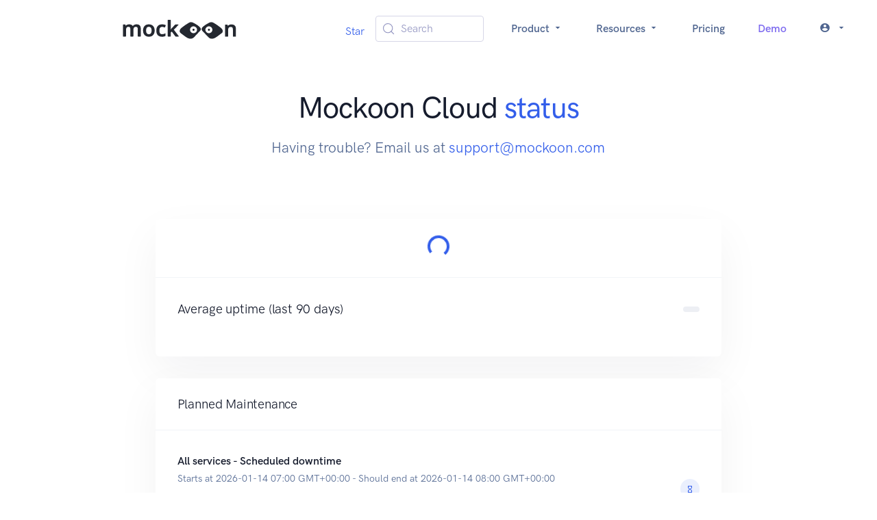

--- FILE ---
content_type: text/html; charset=utf-8
request_url: https://mockoon.com/status/
body_size: 6214
content:
<!DOCTYPE html><html lang="en"><head><meta charSet="UTF-8" data-next-head=""/><meta name="viewport" content="width=device-width, initial-scale=1.0" data-next-head=""/><link rel="icon" type="image/png" href="/favicon-96x96.png" sizes="96x96" data-next-head=""/><link rel="icon" type="image/svg+xml" href="/favicon.svg" data-next-head=""/><link rel="shortcut icon" href="/favicon.ico" data-next-head=""/><link rel="apple-touch-icon" sizes="180x180" href="/apple-touch-icon.png" data-next-head=""/><meta name="apple-mobile-web-app-title" content="Mockoon" data-next-head=""/><link rel="manifest" href="/site.webmanifest" data-next-head=""/><title data-next-head="">Mockoon Cloud status</title><meta name="description" content="Mockoon Cloud services status" data-next-head=""/><meta property="og:image" content="https://mockoon.com/images/og-image.png" data-next-head=""/><meta property="og:url" content="https://mockoon.com/status/" data-next-head=""/><meta property="og:title" content="Mockoon - Mockoon Cloud status" data-next-head=""/><meta property="og:description" content="Mockoon Cloud services status" data-next-head=""/><meta property="og:type" content="article" data-next-head=""/><meta name="twitter:card" content="summary" data-next-head=""/><meta name="twitter:title" content="Mockoon - Mockoon Cloud status" data-next-head=""/><meta name="twitter:description" content="Mockoon Cloud services status" data-next-head=""/><meta name="twitter:image" content="https://mockoon.com/images/twitter-image.png" data-next-head=""/><link rel="preload" href="/fonts/mockoon.woff?9kbgkr" as="font" crossorigin=""/><link rel="preconnect" href="https://HV1IDAB8IU-dsn.algolia.net" crossorigin="anonymous"/><link rel="preload" href="/_next/static/css/4d92c44f4d8f31b9.css" as="style"/><link rel="stylesheet" href="/_next/static/css/4d92c44f4d8f31b9.css" data-n-g=""/><noscript data-n-css=""></noscript><script defer="" noModule="" src="/_next/static/chunks/polyfills-42372ed130431b0a.js"></script><script src="/_next/static/chunks/webpack-68ca06b9238b93ba.js" defer=""></script><script src="/_next/static/chunks/framework-5c6aa4eeab4c6f34.js" defer=""></script><script src="/_next/static/chunks/main-4b319df291f82b79.js" defer=""></script><script src="/_next/static/chunks/pages/_app-fa971a07ca0ca50f.js" defer=""></script><script src="/_next/static/chunks/da4a020c-6ff0bb2492bc43a6.js" defer=""></script><script src="/_next/static/chunks/6439-e8d8f2ce45535c28.js" defer=""></script><script src="/_next/static/chunks/9299-402bd6f1dd5754cb.js" defer=""></script><script src="/_next/static/chunks/pages/status-15a04b154d3f49de.js" defer=""></script><script src="/_next/static/ARh7qEZsNe3rTWJdVU7Iz/_buildManifest.js" defer=""></script><script src="/_next/static/ARh7qEZsNe3rTWJdVU7Iz/_ssgManifest.js" defer=""></script></head><body><link rel="preload" as="image" href="/images/logo-text-sticker.svg"/><link rel="preload" as="image" href="/images/logo-eyes-sticker.svg"/><div id="__next"><nav class="navbar navbar-expand-lg navbar-light bg-white"><div class="container-fluid"><a class="navbar-brand w-100" href="/"><img src="/images/logo-text-sticker.svg" class="navbar-brand-img" alt="Logo"/></a><button class="navbar-toggler" type="button" aria-controls="navbar" aria-expanded="false" aria-label="Toggle navigation"><span class="navbar-toggler-icon"></span></button><div class="collapse navbar-collapse"><ul class="navbar-nav align-items-center ms-auto"><li class="nav-item"><div class="mt-2"><span><a href="https://github.com/mockoon/mockoon" data-color-scheme="no-preference: light; light: light; dark: light;" data-size="large" data-show-count="true" aria-label="Star mockoon/mockoon on GitHub">Star</a></span></div></li><li class="nav-item px-4"><button type="button" class="DocSearch DocSearch-Button" aria-label="Search (Meta+k)" aria-keyshortcuts="Meta+k"><span class="DocSearch-Button-Container"><svg width="20" height="20" class="DocSearch-Search-Icon" viewBox="0 0 24 24" aria-hidden="true"><circle cx="11" cy="11" r="8" stroke="currentColor" fill="none" stroke-width="1.4"></circle><path d="m21 21-4.3-4.3" stroke="currentColor" fill="none" stroke-linecap="round" stroke-linejoin="round"></path></svg><span class="DocSearch-Button-Placeholder">Search</span></span><span class="DocSearch-Button-Keys"></span></button></li><li class="nav-item dropdown text-center"><a class="nav-link dropdown-toggle" href="#" aria-haspopup="true" aria-expanded="false">Product <i class="icon-arrow_drop_down"></i></a><div class="dropdown-menu dropdown-menu-lg  "><div class="row gx-0 gx-md-6"><div class="col-md-6 mb-4 mb-md-0"><div class="row gx-0"><div class="col-12 col-lg-6"><h6 class="dropdown-header">Product</h6><a class="dropdown-item " href="/what-is-mockoon/">What is Mockoon?</a><a class="dropdown-item " href="/cloud/">Mockoon Cloud</a><a class="dropdown-item " href="/use-cases/">Use cases</a><a class="dropdown-item " href="/pricing/">Pricing</a></div></div></div><div class="col-md-6 mb-4 mb-md-0"><div class="row gx-0"><div class="col-12 col-lg-6"><h6 class="dropdown-header">Applications</h6><a class="dropdown-item " href="/download/">Desktop application</a><a class="dropdown-item" href="https://app.mockoon.com">Web app<span class="badge text-bg-warning ms-1">Cloud</span><span class="badge text-bg-info ms-1">Early access</span></a><a class="dropdown-item " href="/cli/">CLI</a><a class="dropdown-item " href="/serverless/">Serverless package</a></div></div></div></div></div></li><li class="nav-item dropdown text-center"><a class="nav-link dropdown-toggle" href="#" aria-haspopup="true" aria-expanded="false">Resources <i class="icon-arrow_drop_down"></i></a><div class="dropdown-menu dropdown-menu-xl  "><div class="row gx-0 gx-md-6"><div class="col-md-4 mb-4 mb-md-0"><div class="row gx-0"><div class="col-12 col-lg-6"><h6 class="dropdown-header">Learn</h6><a class="dropdown-item " href="/docs/latest/about/">Docs</a><a class="dropdown-item " href="/cloud/docs/about/">Cloud Docs</a><a class="dropdown-item " href="/tutorials/">Tutorials</a><a class="dropdown-item " href="/training/">Live Training<span class="ms-2">📅</span></a></div></div></div><div class="col-md-4 mb-4 mb-md-0"><div class="row gx-0"><div class="col-12 col-lg-6"><h6 class="dropdown-header">Tools</h6><a class="dropdown-item " href="/playground/">API Playground</a><a class="dropdown-item " href="/mock-samples/category/all/">Mock samples</a><a class="dropdown-item " href="/templates/">Templates</a><a class="dropdown-item " href="/tools/">Useful tools</a></div></div></div><div class="col-md-4 mb-4 mb-md-0"><div class="row gx-0"><div class="col-12 col-lg-6"><h6 class="dropdown-header">Misc</h6><a class="dropdown-item " href="/blog/">Blog</a><a href="/releases/9.4.0/" class="dropdown-item ">Releases</a><a class="dropdown-item " href="/features/">Features</a><a class="dropdown-item " href="/faq/">FAQ</a><a class="dropdown-item " href="/public-roadmap/">Roadmap</a></div></div></div></div></div></li><li class="nav-item"><a class="nav-link " href="/pricing/">Pricing</a></li><li class="nav-item"><a class="nav-link text-info " href="/request-demo/">Demo</a></li><li class="nav-item dropdown text-center"><a class="nav-link dropdown-toggle" href="#" aria-haspopup="true" aria-expanded="false"><span class="me-2 vertical-bottom "><i class="icon-account_circle"></i></span><i class="icon-arrow_drop_down"></i></a><ul class="dropdown-menu  "><li class="dropdown-item"><a class="dropdown-link" href="/login/">Log in</a></li><li class="dropdown-item"><a class="dropdown-link" href="/signup/">Sign up</a></li></ul></li></ul></div></div></nav><section class="position-relative pt-8 pb-4"><div class="container"><div class="row align-items-center"><div class="col-12 col-lg-8 mx-auto text-center"><h1 class="display-4 text-center fw-medium  ">Mockoon Cloud <span class="text-primary">status</span></h1><p class="lead   text-center text-gray-700 mb-6 mb-lg-8">Having trouble? Email us at <a href="/cdn-cgi/l/email-protection#dfacaaafafb0adab9fb2b0bcb4b0b0b1f1bcb0b2"><span class="__cf_email__" data-cfemail="added8ddddc2dfd9edc0c2cec6c2c2c383cec2c0">[email&#160;protected]</span></a></p><div class="mt-8"></div></div></div></div></section><div class="container pb-8"><div class="row d-flex flex-column align-items-center "><div class="col-12 col-lg-10 pt-5"><div class="card card-bleed shadow-light-lg mb-6"><div class="card-header"><div class="row align-items-center"><div class="text-center align-self-center"><div class="spinner-border  text-primary" role="status"><span class="visually-hidden">Loading...</span></div></div></div></div><div class="card-body"><div class="row mb-5"><div class="col"><h4 class="mb-0">Average uptime (last 90 days)</h4></div><div class="col-auto"><span class="badge badge-rounded text-bg-secondary-subtle"><span class="h6 text-uppercase fw-bold"></span></span></div></div></div></div><div class="card card-bleed shadow-light-lg mb-6"><div class="card-header"><h4 class="mb-0">Planned Maintenance</h4></div><div class="card-body"><div class="list-group list-group-flush"><div class="list-group-item"><div class="row align-items-center"><div class="col"><p class="mb-0 fw-bold">All services - Scheduled downtime</p><small class="text-gray-700">Starts at<!-- --> <!-- -->2026-01-14 07:00 GMT+00:00<!-- --> <!-- -->- Should end at<!-- --> <!-- -->2026-01-14 08:00 GMT+00:00</small><p class="mb-0 mt-2">All services will be restarted for the deployment of v9.5.0. The downtime is expected to last less than 15 minutes for each service. We apologize for the inconvenience.</p></div><div class="col-auto"><span class="badge badge-lg badge-rounded-circle text-bg-primary-subtle"><i class="icon-hourglass_empty"></i></span></div></div></div></div></div></div><div class="card card-bleed shadow-light-lg"><div class="card-header"><h4 class="mb-0">Incidents History</h4></div><div class="card-body"><div class="list-group list-group-flush"><div class="list-group-item"><div class="row align-items-center"><div class="col"><p class="mb-0 fw-bold">Cloud Deployments - US servers - Scheduled migration</p><small class="text-gray-700">2025-12-09 07:00 GMT+00:00<!-- --> <!-- -->-<!-- --> <!-- -->2025-12-09 08:55 GMT+00:00</small><p class="mb-0 mt-2">Cloud deployments US servers will be migrated to a new infrastructure to improve performance, reliability and security. During this time, US customers instances will be temporarily unavailable. The migration is expected to last approximately 2 hours for all servers but individual instances downtime should not exceed 30 minutes. We apologize for the inconvenience.<br>Update (07:45 UTC): The migration of server "d1" has started.<br>Update (08:10 UTC): The migration of server "d1" is complete and instances are back online.<br>Update (08:20 UTC): The migration of server "us2" has started.<br>Update (08:45 UTC): The migration of server "us2" is complete and instances are back online.<br>All US servers have been successfully migrated to the new infrastructure. We are monitoring the new setup closely to ensure everything is working as expected. We apologize for any inconvenience caused during this migration.</p></div><div class="col-auto"><span class="badge badge-lg badge-rounded-circle text-bg-success"><i class="icon-check"></i></span></div></div></div><div class="list-group-item"><div class="row align-items-center"><div class="col"><p class="mb-0 fw-bold">Incident - Unreachable Cloud instances</p><small class="text-gray-700">2025-11-27 20:00 GMT+00:00<!-- --> <!-- -->-<!-- --> <!-- -->2025-11-27 22:30 GMT+00:00</small><p class="mb-0 mt-2">Some Cloud instances are currently unreachable. The issue seems to be related to a recent update we did on our infrastructure on 2025-11-24.<br>Update (21:00 UTC): The issue has been identified and a fix is being deployed. Some instances are back online but some may still be unreachable.<br>Update (22:15 UTC): All instances are back online.<br>Post-mortem: The issue was caused by a configuration which wasn't correctly applied to some of the runners during our infrastructure update on 2025-11-24. The runners were initially working and only stopped responding after a subsequent restart. We have put in place additional checks to prevent this from happening again. We are also currently working on an improved deployment system that will reduce the risk of such issues in the future and to include instances statuses to our Cloud customers account pages and internal monitoring.<br>We apologize for the inconvenience.</p></div><div class="col-auto"><span class="badge badge-lg badge-rounded-circle text-bg-success"><i class="icon-check"></i></span></div></div></div><div class="list-group-item"><div class="row align-items-center"><div class="col"><p class="mb-0 fw-bold">All services - Scheduled downtime</p><small class="text-gray-700">2025-11-24 09:15 GMT+00:00<!-- --> <!-- -->-<!-- --> <!-- -->2025-11-24 09:30 GMT+00:00</small><p class="mb-0 mt-2">All services will be restarted for a routine maintenance. The downtime is expected to last less than 5 minutes for each service. We apologize for the inconvenience.</p></div><div class="col-auto"><span class="badge badge-lg badge-rounded-circle text-bg-success"><i class="icon-check"></i></span></div></div></div><div class="list-group-item"><div class="row align-items-center"><div class="col"><p class="mb-0 fw-bold">All services - Scheduled downtime</p><small class="text-gray-700">2025-11-21 09:00 GMT+00:00<!-- --> <!-- -->-<!-- --> <!-- -->2025-11-21 09:45 GMT+00:00</small><p class="mb-0 mt-2">All services will be restarted for a routine maintenance. The downtime is expected to last less than 5 minutes for each service. We apologize for the inconvenience.</p></div><div class="col-auto"><span class="badge badge-lg badge-rounded-circle text-bg-success"><i class="icon-check"></i></span></div></div></div><div class="list-group-item"><div class="row align-items-center"><div class="col"><p class="mb-0 fw-bold">All services - Cloudflare Outage</p><small class="text-gray-700">2025-11-18 11:37 GMT+00:00<!-- --> <!-- -->-<!-- --> <!-- -->2025-11-18 14:50 GMT+00:00</small><p class="mb-0 mt-2">All services suffered a major outage due to an issue with our DNS/CDN provider, Cloudflare (<a href="https://www.cloudflarestatus.com/incidents/8gmgl950y3h7">Incident</a>).<br>Update (12:20 UTC): The services are intermittently working. We are monitoring the situation closely.<br>Update (14:50 UTC): Services are back to normal.<br>We apologize for the inconvenience.</p></div><div class="col-auto"><span class="badge badge-lg badge-rounded-circle text-bg-success"><i class="icon-check"></i></span></div></div></div><div class="list-group-item"><div class="row align-items-center"><div class="col"><p class="mb-0 fw-bold">All services - Scheduled downtime, v9.4.0 release</p><small class="text-gray-700">2025-10-31 09:00 GMT+00:00<!-- --> <!-- -->-<!-- --> <!-- -->2025-10-31 10:00 GMT+00:00</small><p class="mb-0 mt-2">All services will be restarted to apply the v9.4.0 release. The downtime is expected to last less than 10 minutes for each service. We apologize for the inconvenience.</p></div><div class="col-auto"><span class="badge badge-lg badge-rounded-circle text-bg-success"><i class="icon-check"></i></span></div></div></div><div class="list-group-item"><div class="row align-items-center"><div class="col"><p class="mb-0 fw-bold">Cloud instances - Scheduled downtime</p><small class="text-gray-700">2025-10-08 06:00 GMT+00:00<!-- --> <!-- -->-<!-- --> <!-- -->2025-10-08 06:30 GMT+00:00</small><p class="mb-0 mt-2">Cloud instances will be restarted for a routine maintenance. The downtime is expected to last less than 5 minutes for each instance. We apologize for the inconvenience.</p></div><div class="col-auto"><span class="badge badge-lg badge-rounded-circle text-bg-success"><i class="icon-check"></i></span></div></div></div><div class="list-group-item"><div class="row align-items-center"><div class="col"><p class="mb-0 fw-bold">All services - Scheduled downtime</p><small class="text-gray-700">2025-09-20 06:30 GMT+00:00<!-- --> <!-- -->-<!-- --> <!-- -->2025-09-20 07:00 GMT+00:00</small><p class="mb-0 mt-2">All services will be restarted for a routine maintenance. The downtime is expected to last less than 5 minutes for each service. We apologize for the inconvenience.</p></div><div class="col-auto"><span class="badge badge-lg badge-rounded-circle text-bg-success"><i class="icon-check"></i></span></div></div></div><div class="list-group-item"><div class="row align-items-center"><div class="col"><p class="mb-0 fw-bold">All services - Scheduled downtime</p><small class="text-gray-700">2025-08-25 07:20 GMT+00:00<!-- --> <!-- -->-<!-- --> <!-- -->2025-08-25 08:30 GMT+00:00</small><p class="mb-0 mt-2">All services will be restarted for a routine maintenance. The downtime is expected to last less than 5 minutes for each service. We apologize for the inconvenience.</p></div><div class="col-auto"><span class="badge badge-lg badge-rounded-circle text-bg-success"><i class="icon-check"></i></span></div></div></div><div class="list-group-item"><div class="row align-items-center"><div class="col"><p class="mb-0 fw-bold">All services - Scheduled downtime, v9.3.0 release</p><small class="text-gray-700">2025-07-01 08:10 GMT+00:00<!-- --> <!-- -->-<!-- --> <!-- -->2025-07-01 09:15 GMT+00:00</small><p class="mb-0 mt-2">All services will be restarted to apply the v9.3.0 release. The downtime is expected to last less than 5 minutes for each service. We apologize for the inconvenience.</p></div><div class="col-auto"><span class="badge badge-lg badge-rounded-circle text-bg-success"><i class="icon-check"></i></span></div></div></div><div class="list-group-item"><div class="row align-items-center"><div class="col"><p class="mb-0 fw-bold">Google Cloud outage - Impact on Mockoon Cloud</p><small class="text-gray-700">2025-06-12 18:10 GMT+00:00<!-- --> <!-- -->-<!-- --> <!-- -->2025-06-12 21:35 GMT+00:00</small><p class="mb-0 mt-2">Google Cloud is currently experiencing a global outage that is impacting all Mockoon Cloud services. We are monitoring the situation and will provide updates as soon as we have more information.<br>Google Cloud status page: <a href="https://status.cloud.google.com/incidents/ow5i3PPK96RduMcb1SsW">https://status.cloud.google.com/incidents/ow5i3PPK96RduMcb1SsW</a><br>Update (21:00 UTC): The situation is progressively improving and we are seeing services being restored. However, some issues may still occur, especially with the authentication service.<br>Update (21:35 UTC): The situation is now stable and all services are operational. We will continue to monitor the situation closely. We apologize for the inconvenience.</p></div><div class="col-auto"><span class="badge badge-lg badge-rounded-circle text-bg-success"><i class="icon-check"></i></span></div></div></div><div class="list-group-item"><div class="row align-items-center"><div class="col"><p class="mb-0 fw-bold">Cloud deployments - Scheduled downtime, maintainance and fix</p><small class="text-gray-700">2025-05-29 06:20 GMT+00:00<!-- --> <!-- -->-<!-- --> <!-- -->2025-05-29 06:35 GMT+00:00</small><p class="mb-0 mt-2">All cloud deployments servers and customer instances will be restarted to apply a maintenance release, and upgrade the hardware.</p></div><div class="col-auto"><span class="badge badge-lg badge-rounded-circle text-bg-success"><i class="icon-check"></i></span></div></div></div><div class="list-group-item"><div class="row align-items-center"><div class="col"><p class="mb-0 fw-bold">All cloud services - Scheduled downtime, maintainance</p><small class="text-gray-700">2025-05-17 08:00 GMT+00:00<!-- --> <!-- -->-<!-- --> <!-- -->2025-05-17 08:35 GMT+00:00</small><p class="mb-0 mt-2">All cloud deployments servers and customer instances will be restarted to apply a maintenance release, and upgrade the hardware. The downtime is expected to last less than an hour. We apologize for the inconvenience.</p></div><div class="col-auto"><span class="badge badge-lg badge-rounded-circle text-bg-success"><i class="icon-check"></i></span></div></div></div><div class="list-group-item"><div class="row align-items-center"><div class="col"><p class="mb-0 fw-bold">Cloud web app - Possible disruption</p><small class="text-gray-700">2025-04-23 09:30 GMT+00:00<!-- --> <!-- -->-<!-- --> <!-- -->2025-04-23 13:00 GMT+00:00</small><p class="mb-0 mt-2">We are currently transitioning from hosting the web app on https://mockoon.app to https://app.mockoon.com. Some users may experience issues accessing the web app during this transition. No action should be required from your side but if you experience issues, please clear your browser cache and cookies (for the mockoon.com domain).</p></div><div class="col-auto"><span class="badge badge-lg badge-rounded-circle text-bg-success"><i class="icon-check"></i></span></div></div></div><div class="list-group-item"><div class="row align-items-center"><div class="col"><p class="mb-0 fw-bold">All services - Scheduled downtime, v9.2.0 release</p><small class="text-gray-700">2025-03-12 13:05 GMT+00:00<!-- --> <!-- -->-<!-- --> <!-- -->2025-03-12 13:20 GMT+00:00</small><p class="mb-0 mt-2">All services will be restarted to apply the v9.2.0 release. The downtime is expected to last less than 15 minutes. We apologize for the inconvenience.</p></div><div class="col-auto"><span class="badge badge-lg badge-rounded-circle text-bg-success"><i class="icon-check"></i></span></div></div></div><div class="list-group-item"><div class="row align-items-center"><div class="col"><p class="mb-0 fw-bold">All services - Scheduled downtime, maintenance</p><small class="text-gray-700">2025-01-11 15:30 GMT+00:00<!-- --> <!-- -->-<!-- --> <!-- -->2025-01-11 15:35 GMT+00:00</small><p class="mb-0 mt-2">All services will be restarted for maintenance. The downtime is expected to last less than 5 minutes. We apologize for the inconvenience.</p></div><div class="col-auto"><span class="badge badge-lg badge-rounded-circle text-bg-success"><i class="icon-check"></i></span></div></div></div><div class="list-group-item"><div class="row align-items-center"><div class="col"><p class="mb-0 fw-bold">All services - Scheduled downtime, v9.1.0 release</p><small class="text-gray-700">2024-10-25 17:00 GMT+00:00<!-- --> <!-- -->-<!-- --> <!-- -->2024-10-25 17:15 GMT+00:00</small><p class="mb-0 mt-2">All services will be restarted to apply the v9.1.0 release. The downtime is expected to last less than 15 minutes. We apologize for the inconvenience.</p></div><div class="col-auto"><span class="badge badge-lg badge-rounded-circle text-bg-success"><i class="icon-check"></i></span></div></div></div><div class="list-group-item"><div class="row align-items-center"><div class="col"><p class="mb-0 fw-bold">All services - Scheduled downtime, v9.0.0 release</p><small class="text-gray-700">2024-10-25 15:08 GMT+00:00<!-- --> <!-- -->-<!-- --> <!-- -->2024-10-25 15:11 GMT+00:00</small><p class="mb-0 mt-2">All services will be restarted to apply the v9.0.0 release. The downtime is expected to last less than 5 minutes. We apologize for the inconvenience.</p></div><div class="col-auto"><span class="badge badge-lg badge-rounded-circle text-bg-success"><i class="icon-check"></i></span></div></div></div><div class="list-group-item"><div class="row align-items-center"><div class="col"><p class="mb-0 fw-bold">Cloud deployments - Scheduled downtime, security fix</p><small class="text-gray-700">2024-09-17 13:30 GMT+00:00<!-- --> <!-- -->-<!-- --> <!-- -->2024-09-17 13:35 GMT+00:00</small><p class="mb-0 mt-2">Cloud deployments servers were restarted to apply a security fix. The downtime is expected to last 5 to 10 minutes. We apologize for the inconvenience.</p></div><div class="col-auto"><span class="badge badge-lg badge-rounded-circle text-bg-success"><i class="icon-check"></i></span></div></div></div><div class="list-group-item"><div class="row align-items-center"><div class="col"><p class="mb-0 fw-bold">Cloud deployments - Scheduled downtime v8.4.0 release</p><small class="text-gray-700">2024-08-06 14:40 GMT+00:00<!-- --> <!-- -->-<!-- --> <!-- -->2024-08-06 15:48 GMT+00:00</small><p class="mb-0 mt-2">Cloud deployments servers were restarted to apply the v8.4.0 release. The downtime is expected to last 5 to 10 minutes. We apologize for the inconvenience.</p></div><div class="col-auto"><span class="badge badge-lg badge-rounded-circle text-bg-success"><i class="icon-check"></i></span></div></div></div><div class="list-group-item"><div class="row align-items-center"><div class="col"><p class="mb-0 fw-bold">Cloud deployments - bugfix release</p><small class="text-gray-700">2024-07-24 14:49 GMT+00:00<!-- --> <!-- -->-<!-- --> <!-- -->2024-07-24 14:52 GMT+00:00</small><p class="mb-0 mt-2">Cloud deployments servers were restarted to apply a fix affecting requests containing specific bodies. The issue has been resolved and deployments are back to normal.</p></div><div class="col-auto"><span class="badge badge-lg badge-rounded-circle text-bg-success"><i class="icon-check"></i></span></div></div></div><div class="list-group-item"><div class="row align-items-center"><div class="col"><p class="mb-0 fw-bold">Main API - issue with user creation</p><small class="text-gray-700">2024-04-23 14:00 GMT+00:00<!-- --> <!-- -->-<!-- --> <!-- -->2024-04-23 21:00 GMT+00:00</small><p class="mb-0 mt-2">An issue prevented new users from being created. The issue has been identified and a fix deployed. Existing users were not affected. We put in place better monitoring to prevent this issue from happening again.</p></div><div class="col-auto"><span class="badge badge-lg badge-rounded-circle text-bg-success"><i class="icon-check"></i></span></div></div></div></div></div></div></div></div></div><footer class="py-3 bg-gray-200"><div class="container"><div class="row mb-6"><div class="py-8 border-bottom border-gray-300"><div class="row align-items-center text-lg-start text-center"><div class="col-12 col-lg-7"><h4 class="mb-1 fw-bold text-gray-700">Get our stories delivered</h4><p class="fs-lg text-gray-700 mb-4 mb-lg-0">Enter your email address to receive Mockoon&#x27;s latest updates</p></div><div class="col-lg-5 justify-content-end"><form><div class="d-flex align-items-center"><div class="input-group"><input class="form-control" type="email" id="email" placeholder="Email address" required="" name="email"/><button class="btn btn-primary-subtle" type="submit">Subscribe</button></div></div><p class="text-gray-700 text-center h6 pt-2">Your email will not be shared or used for any other purpose.</p></form></div></div></div></div><div class="row"><div class="col-12 col-lg-1 d-flex flex-column align-items-start opacity-75"><img src="/images/logo-eyes-sticker.svg" alt="Mockoon eyes logo" width="100" class="align-self-center"/></div><div class="col-12 col-lg-3 text-lg-start text-center pt-8 pb-4 pb-lg-0 pt-lg-0"><h6 class="fw-bold text-uppercase">Popular tutorials and articles</h6><ul class="list-unstyled text-gray-700"><li class="mb-2"><a class="text-reset" href="/what-is-mockoon/">What is Mockoon?</a></li><li class="mb-2"><a class="text-reset" href="/tutorials/getting-started/">Getting started with Mockoon 🚀</a></li><li class="mb-2"><a class="text-reset" href="/tutorials/self-host-mock-api-server-cli/">Self-host a mock API with Mockoon CLI</a></li><li class="mb-2"><a class="text-reset" href="/tutorials/partial-mocking-proxy/">Partial mocking with proxy mode</a></li><li class="mb-2"><a class="text-reset" href="/tutorials/requests-recording-auto-mocking/">Requests recording and auto-mocking</a></li><li class="mb-2"><a class="text-reset" href="/tutorials/generate-mock-json-data/">Dynamic mock data with Mockoon&#x27;s templating system</a></li><li class="mb-2"><a class="text-reset" href="/articles/api-guide-what-are-api/">What are APIs?</a></li><li class="mb-2"><a class="text-reset" href="/articles/what-is-api-mocking/">What is API mocking?</a></li><li class="mb-2"><a class="text-reset" href="/use-cases/">Why do you need API mocking?</a></li><li class="mb-2"><a class="text-reset" href="/tutorials/">View all tutorials<i class="icon-arrow_forward ms-2"></i></a></li></ul></div><div class="col-12 col-md-6 col-lg-2 text-lg-start text-center"><h6 class="fw-bold text-uppercase">Learn</h6><ul class="list-unstyled text-gray-700"><li class="mb-2"><a class="text-reset" href="/docs/latest/about/">Docs</a></li><li class="mb-2"><a class="text-reset" href="/cloud/docs/about/">Cloud Docs</a></li><li class="mb-2"><a class="text-reset" href="/faq/">FAQ</a></li><li class="mb-2"><a class="text-reset" href="/blog/">Blog</a></li><li class="mb-2"><a href="/releases/9.4.0/" class="text-reset">Releases</a></li><li class="mb-2"><a class="text-reset" href="/tutorials/">Tutorials</a></li><li class="mb-2"><a class="text-reset" href="/video-tutorials/">Video tutorials</a></li><li class="mb-2"><a class="text-reset" href="/training/">Training</a></li><li class="mb-2"><a class="text-reset" href="/articles/">Articles</a></li><li class="mb-2"><a class="text-reset" href="/compare/">Comparisons</a></li><li class="mb-2"><a class="text-reset" href="/case-studies/">Case studies</a></li></ul></div><div class="col-12 col-md-6 col-lg-2 text-lg-start text-center"><h6 class="fw-bold text-uppercase">Cloud</h6><ul class="list-unstyled text-gray-700"><li class="mb-2"><a class="text-reset" href="/cloud/">Overview</a></li><li class="mb-2"><a class="text-reset" href="/pricing/">Pricing</a></li><li class="mb-2"><a class="text-reset" href="/ai-powered-api-mocking/">AI-powered API mocking</a></li><li class="mb-2"><a class="text-reset" href="/status/">Services status<!-- --> <span class="text-success ps-2">⬤</span></a></li><li class="mb-2"><a class="text-reset" href="/mockoon-cloud-open-source/">We <span class="text-danger">❤</span> open-source</a></li></ul><h6 class="fw-bold text-uppercase">Services</h6><ul class="list-unstyled text-gray-700"><li class="mb-2"><a class="text-reset" href="/training/">Training</a></li><li class="mb-2"><a class="text-reset" href="/custom-services/">Custom services</a></li></ul><h6 class="fw-bold text-uppercase">Apps</h6><ul class="list-unstyled text-gray-700"><li class="mb-2"><a class="text-reset" href="/download/">Desktop application</a></li><li class="mb-2"><a class="text-reset" href="https://app.mockoon.com">Web app<span class="badge text-bg-warning ms-1">Cloud</span><span class="badge text-bg-info ms-1">Early access</span></a></li><li class="mb-2"><a class="text-reset" href="/cli/">CLI</a></li><li class="mb-2"><a class="text-reset" href="/serverless/">Serverless package</a></li></ul></div><div class="col-12 col-md-6 col-lg-2 offset-lg-0 text-lg-start text-center"> <h6 class="fw-bold text-uppercase">Tools</h6><ul class="list-unstyled text-gray-700"><li class="mb-2"><a class="text-reset" href="/playground/">API playground</a></li><li class="mb-2"><a class="text-reset" href="/mock-samples/category/all/">Mock samples</a></li><li class="mb-2"><a class="text-reset" href="/templates/">Templates</a></li><li class="mb-2"><a class="text-reset" href="/integrations/embedded-button/">Mockoon button</a></li><li class="mb-2"><a class="text-reset" href="/tools/">Useful tools</a></li></ul></div><div class="col-12 col-md-6 col-lg-2 offset-lg-0 text-lg-start text-center"><h6 class="fw-bold text-uppercase">More</h6><ul class="list-unstyled text-gray-700 mb-0"><li class="mb-2"><a class="text-reset" href="/about/">About us</a></li><li class="mb-2"><a class="text-reset" href="/sponsor-us/">Sponsor us</a></li><li class="mb-2"><a class="text-reset" href="/public-roadmap/">Public roadmap</a></li><li class="mb-2"><a class="text-reset" href="/contact/">Get support</a></li><li class="mb-2"><a class="text-reset" href="/newsletter/">Newsletter</a></li><li class="mb-2"><a class="text-reset" href="/brand/">Brand assets</a></li><li class="mb-2"><a class="text-reset" href="/oss-friends/">OSS friends</a></li></ul><h6 class="fw-bold text-uppercase">Policies</h6><ul class="list-unstyled text-gray-700 mb-0"><li class="mb-2"><a class="text-reset" href="/terms/">Terms of service</a></li><li class="mb-2"><a class="text-reset" href="/privacy/">Privacy policy</a></li></ul><ul class="align-self-center footer-social list-unstyled list-inline list-social mt-8"><li class="list-inline-item list-social-item me-2"><a href="https://github.com/mockoon/mockoon" target="_blank" rel="noopener" class="text-decoration-none text-reset"><i class="icon-github list-social-icon" aria-hidden="true"></i></a></li><li class="list-inline-item list-social-item"><a href="https://www.youtube.com/channel/UCzkVOmqzbh2CdSU4yHa54wg" target="_blank" rel="noopener" class="text-decoration-none text-reset"><i class="icon-youtube list-social-item" aria-hidden="true"></i></a></li><li class="list-inline-item list-social-item"><a href="https://www.linkedin.com/company/mockoon" target="_blank" rel="noopener" class="text-decoration-none text-reset"><i class="icon-linkedin list-social-item" aria-hidden="true"></i></a></li><li class="list-inline-item list-social-item"><a href="https://www.reddit.com/r/mockoon/" target="_blank" rel="noopener" class="text-decoration-none text-reset"><i class="icon-reddit list-social-item" aria-hidden="true"></i></a></li></ul></div></div><div class="mt-8 text-center"><p class="text-gray-500 h6">© Mockoon 2017 - <!-- -->2026</p></div></div></footer></div><script data-cfasync="false" src="/cdn-cgi/scripts/5c5dd728/cloudflare-static/email-decode.min.js"></script><script id="__NEXT_DATA__" type="application/json">{"props":{"pageProps":{}},"page":"/status","query":{},"buildId":"ARh7qEZsNe3rTWJdVU7Iz","nextExport":true,"autoExport":true,"isFallback":false,"scriptLoader":[]}</script></body></html>

--- FILE ---
content_type: text/javascript; charset=utf-8
request_url: https://mockoon.com/_next/static/ARh7qEZsNe3rTWJdVU7Iz/_buildManifest.js
body_size: 2223
content:
self.__BUILD_MANIFEST=function(s,a,t,e,c,o,n,i,u,r,l,d,p,b,g,f,h,j,k,m,v,w,y,_,x,q){return{__rewrites:{afterFiles:[],beforeFiles:[],fallback:[]},__routerFilterStatic:{numItems:0,errorRate:1e-4,numBits:0,numHashes:j,bitArray:[]},__routerFilterDynamic:{numItems:0,errorRate:1e-4,numBits:0,numHashes:j,bitArray:[]},"/":[s,a,t,"static/chunks/pages/index-6ef17f41acdc5f69.js"],"/404":[s,a,t,"static/chunks/pages/404-4726e245f64c6b6b.js"],"/_error":["static/chunks/pages/_error-336cb60e3eb3d447.js"],"/about":[s,a,t,"static/chunks/pages/about-81c5dc460fa34c19.js"],"/account/audit-trail":[s,a,k,t,"static/chunks/pages/account/audit-trail-6da9ff9790eab783.js"],"/account/info":[s,a,t,"static/chunks/pages/account/info-620b4435bcc6261c.js"],"/account/instances":[s,d,p,a,r,b,t,"static/chunks/pages/account/instances-0391e0a2f27743d9.js"],"/account/notifications":[s,a,t,"static/chunks/pages/account/notifications-34ed8ecaa270998f.js"],"/account/security":[s,a,f,m,t,"static/chunks/pages/account/security-6e156c7bbac12ad7.js"],"/account/subscribe":[s,d,p,a,r,b,t,v,w,"static/chunks/pages/account/subscribe-974befd7f5465090.js"],"/account/subscribe/thank-you":[s,d,p,a,r,b,t,"static/chunks/pages/account/subscribe/thank-you-d9d72c151697beac.js"],"/account/subscription":[s,d,p,a,r,b,y,t,"static/chunks/pages/account/subscription-2354be9d73ecaa77.js"],"/account/support":[s,a,t,"static/chunks/pages/account/support-45b452bcbf527c97.js"],"/account/users":[s,a,f,t,"static/chunks/pages/account/users-c2068ec1746337dd.js"],"/ai-powered-api-mocking":[s,a,t,"static/chunks/pages/ai-powered-api-mocking-6a7c1553b5058275.js"],"/app-auth":[s,a,e,t,"static/chunks/pages/app-auth-42c571230d2784f6.js"],"/articles":[s,a,t,"static/chunks/pages/articles-a4229f74e55b3d28.js"],"/articles/[slug]":[s,a,e,i,t,l,"static/chunks/pages/articles/[slug]-c14443f9e41a2fa5.js"],"/blog":[s,a,t,"static/chunks/pages/blog-dfc8efa639fc5672.js"],"/blog/[slug]":[s,a,e,i,t,l,"static/chunks/pages/blog/[slug]-2f7fd22d580fbe41.js"],"/brand":[s,a,t,"static/chunks/pages/brand-5d9e262e632832e4.js"],"/cancellation-survey":[s,a,t,"static/chunks/pages/cancellation-survey-b9cffb7a6a076b6d.js"],"/case-studies":[s,a,t,"static/chunks/pages/case-studies-10815d184a09d6f8.js"],"/case-studies/[slug]":[s,a,e,i,t,l,"static/chunks/pages/case-studies/[slug]-aae6ca5fe33c2450.js"],"/cli":[s,a,e,t,"static/chunks/pages/cli-0a4bbe436e2a6021.js"],"/cloud":[s,a,t,_,"static/chunks/pages/cloud-387d67fde86d8e68.js"],"/cloud/docs/[...slug]":[s,a,e,i,t,"static/chunks/pages/cloud/docs/[...slug]-bd33f29949cd6245.js"],"/cloud-request-trial":[s,a,t,"static/chunks/pages/cloud-request-trial-1b6bff1dea91576d.js"],"/compare":[s,a,t,"static/chunks/pages/compare-10a5e9d3a7871441.js"],"/compare/[slug]":[s,a,e,i,t,l,"static/chunks/pages/compare/[slug]-d2b7bf823d22a4a4.js"],"/contact":[s,a,t,"static/chunks/pages/contact-98ca4b64f2cff58e.js"],"/contact-form":[s,a,t,"static/chunks/pages/contact-form-c9e867f6f3d776a3.js"],"/custom-services":[s,a,t,"static/chunks/pages/custom-services-6d4436757a74d37c.js"],"/docs/[...slug]":[s,a,e,i,k,t,"static/chunks/pages/docs/[...slug]-eb1b0730a2e4c0e4.js"],"/download":[s,a,t,"static/chunks/pages/download-8483568afdcc174e.js"],"/email-link-action":[s,a,t,"static/chunks/pages/email-link-action-98a44877f62c94a0.js"],"/email-verification":[s,a,t,"static/chunks/pages/email-verification-55f81682acda6495.js"],"/faq":[s,a,t,"static/chunks/pages/faq-397dc7652fccdddd.js"],"/features":[s,a,t,"static/chunks/pages/features-06783aa20b540351.js"],"/forgot-password":[s,a,t,"static/chunks/pages/forgot-password-69975991bcb5c985.js"],"/integrations/embedded-button":[s,a,e,t,"static/chunks/pages/integrations/embedded-button-4f2656d02c442b12.js"],"/login":[s,a,t,"static/chunks/pages/login-c0e98d1fb0a80877.js"],"/mock-samples/category/[category]":[s,a,f,t,"static/chunks/pages/mock-samples/category/[category]-810d7fafac27b58f.js"],"/mock-samples/[slug]":[s,a,f,t,"static/chunks/pages/mock-samples/[slug]-54f0bdfe77299a57.js"],"/mockoon-cloud-open-source":[s,a,t,"static/chunks/pages/mockoon-cloud-open-source-1b4c947d822c72d7.js"],"/newsletter":[s,a,t,"static/chunks/pages/newsletter-92414b86ee529bc8.js"],"/newsletter-confirm":[s,a,t,"static/chunks/pages/newsletter-confirm-79c18bc1ec46c37c.js"],"/old-releases/[appname]":[s,a,e,i,t,"static/chunks/pages/old-releases/[appname]-9226e34147e07562.js"],"/old-releases/[appname]/[version]":[s,a,e,i,t,"static/chunks/pages/old-releases/[appname]/[version]-18bd16e0b8b085f6.js"],"/oss-friends":[s,a,t,"static/chunks/pages/oss-friends-47e7c8b72bbeb14b.js"],"/playground":[s,a,e,t,"static/chunks/pages/playground-d7ddafebf0fed2ee.js"],"/pricing":[s,d,p,a,r,b,t,v,w,"static/chunks/pages/pricing-d638932f14eaaa98.js"],"/privacy":[s,a,t,"static/chunks/pages/privacy-f311ae480df1fe03.js"],"/public-roadmap":[s,a,t,"static/chunks/pages/public-roadmap-9fec4aac43daf52f.js"],"/recover-email":[s,a,t,"static/chunks/pages/recover-email-d40fe1713c97c31d.js"],"/releases/[version]":[s,a,e,i,t,"static/chunks/pages/releases/[version]-7d81ceb209fba433.js"],"/request-demo":[s,a,t,"static/chunks/pages/request-demo-f2c5256ec9670237.js"],"/reset-password":[s,a,t,"static/chunks/pages/reset-password-1ca77c71c2fad44c.js"],"/serverless":[s,a,e,t,"static/chunks/pages/serverless-e818d01f92bb5945.js"],"/signup":[s,a,t,"static/chunks/pages/signup-4bdea421855eea4a.js"],"/sponsor-us":[s,a,t,"static/chunks/pages/sponsor-us-7f331f6fe1377a86.js"],"/status":[s,a,t,"static/chunks/pages/status-15a04b154d3f49de.js"],"/templates":[s,a,t,"static/chunks/pages/templates-1725a9e593da9639.js"],"/templates/[slug]":[s,a,e,t,"static/chunks/pages/templates/[slug]-7545e7f7d595fdc7.js"],"/terms":[s,a,t,"static/chunks/pages/terms-a41d138fc019252a.js"],"/tools":[s,a,t,"static/chunks/pages/tools-01ecdc2f75a99c2b.js"],"/tools/base64-encode-decode":[s,c,a,o,t,"static/chunks/pages/tools/base64-encode-decode-6b43c03813af78c3.js"],"/tools/crypto-hasher":[s,c,a,o,t,"static/chunks/pages/tools/crypto-hasher-45fd5019b9b2c24f.js"],"/tools/csv-parser-json-converter":[s,c,a,o,n,u,t,"static/chunks/pages/tools/csv-parser-json-converter-451315f8052c6ec2.js"],"/tools/date-unix-timestamp-converter-formatter":[s,a,t,"static/chunks/pages/tools/date-unix-timestamp-converter-formatter-d565550ff7f9ac8c.js"],"/tools/domain-dns-lookup":[s,a,t,"static/chunks/pages/tools/domain-dns-lookup-397d5a9d32400cf0.js"],"/tools/http-headers-analyzer":[s,c,a,o,t,"static/chunks/pages/tools/http-headers-analyzer-5072225bcec36c7f.js"],"/tools/jmes-path-evaluator":[s,c,a,e,o,n,u,"static/chunks/458-77d72ef6dc104d5b.js",t,"static/chunks/pages/tools/jmes-path-evaluator-f90a8e9fb8753508.js"],"/tools/json-formatter-beautifier":[s,c,a,o,n,u,t,"static/chunks/pages/tools/json-formatter-beautifier-e03c124674686977.js"],"/tools/json-minifier":[s,c,a,o,n,u,t,"static/chunks/pages/tools/json-minifier-4ff4b6ccd029c51c.js"],"/tools/json-object-path-evaluator":[s,c,a,e,o,n,u,"static/chunks/4532-0f357f5baa52f7a0.js",t,"static/chunks/pages/tools/json-object-path-evaluator-ddbcd223bc50e92e.js"],"/tools/json-schema-validator":[s,c,a,o,n,u,t,"static/chunks/pages/tools/json-schema-validator-e79140c837624161.js"],"/tools/json-to-yaml":[s,c,a,o,n,u,x,t,"static/chunks/pages/tools/json-to-yaml-781692c873f83a8e.js"],"/tools/json-validator":[s,c,a,o,n,u,t,"static/chunks/pages/tools/json-validator-71d532bf1ea9d711.js"],"/tools/jwt-decode":[s,c,a,o,n,u,t,"static/chunks/pages/tools/jwt-decode-c8d54d3ec07a8762.js"],"/tools/markdown-to-html":[s,c,a,o,n,"static/chunks/8257-42b61f07b5259aec.js",t,"static/chunks/pages/tools/markdown-to-html-1cf0cbe841dd4fdc.js"],"/tools/mx-lookup":[s,a,t,"static/chunks/pages/tools/mx-lookup-73b0b48b252fc021.js"],"/tools/password-generator":[s,a,e,t,"static/chunks/pages/tools/password-generator-c74b3024150a87b6.js"],"/tools/qr-code-generator":[s,a,m,t,"static/chunks/pages/tools/qr-code-generator-7a760be70c926a93.js"],"/tools/sla-downtime-calculator":[s,a,y,t,"static/chunks/pages/tools/sla-downtime-calculator-a8310f77d7fe6832.js"],"/tools/slug-generator":[s,a,t,"static/chunks/pages/tools/slug-generator-6cd04e784582a78e.js"],"/tools/string-length-word-counter":[s,c,a,o,t,"static/chunks/pages/tools/string-length-word-counter-6e0da29abfccdb60.js"],"/tools/uuid-generator":[s,a,e,t,"static/chunks/pages/tools/uuid-generator-7d7c5b778e13256e.js"],"/tools/xml-to-json":[s,c,a,o,n,u,r,q,"static/chunks/72-976a0a74bc47e55a.js",t,"static/chunks/pages/tools/xml-to-json-1d99cc1e8bc63ef3.js"],"/tools/xml-validator":[s,c,a,o,n,q,t,"static/chunks/pages/tools/xml-validator-df00b3ae72f64159.js"],"/tools/yaml-validator":[s,c,a,o,n,x,t,"static/chunks/pages/tools/yaml-validator-564d5d1f799813b8.js"],"/training":[s,a,t,"static/chunks/pages/training-52a2beef624d353e.js"],"/tutorials":[s,a,t,"static/chunks/pages/tutorials-572dead0b93d9736.js"],"/tutorials/[slug]":[s,a,e,i,t,l,"static/chunks/pages/tutorials/[slug]-505125f709baa50b.js"],"/unenroll-tfa":[s,a,t,"static/chunks/pages/unenroll-tfa-9c0a789a78c11b0c.js"],"/unsubscribe":[s,a,t,"static/chunks/pages/unsubscribe-8ac073c23a745498.js"],"/use-cases":[s,a,t,"static/chunks/pages/use-cases-7528de43fd020114.js"],"/use-cases/[slug]":[s,a,e,i,t,l,"static/chunks/pages/use-cases/[slug]-b28b5b81310b10f2.js"],"/video-tutorials":[s,a,t,"static/chunks/pages/video-tutorials-c2bcdebed37abedf.js"],"/what-is-mockoon":[s,a,t,_,"static/chunks/pages/what-is-mockoon-34025166aa8e71c8.js"],sortedPages:["/","/404","/_app","/_error","/about","/account/audit-trail","/account/info","/account/instances","/account/notifications","/account/security","/account/subscribe","/account/subscribe/thank-you","/account/subscription","/account/support","/account/users","/ai-powered-api-mocking","/app-auth","/articles","/articles/[slug]","/blog","/blog/[slug]","/brand","/cancellation-survey","/case-studies","/case-studies/[slug]","/cli","/cloud","/cloud/docs/[...slug]","/cloud-request-trial","/compare","/compare/[slug]","/contact","/contact-form","/custom-services","/docs/[...slug]","/download","/email-link-action","/email-verification","/faq","/features","/forgot-password","/integrations/embedded-button","/login","/mock-samples/category/[category]","/mock-samples/[slug]","/mockoon-cloud-open-source","/newsletter","/newsletter-confirm","/old-releases/[appname]","/old-releases/[appname]/[version]","/oss-friends","/playground","/pricing","/privacy","/public-roadmap","/recover-email","/releases/[version]","/request-demo","/reset-password","/serverless","/signup","/sponsor-us","/status","/templates","/templates/[slug]","/terms","/tools","/tools/base64-encode-decode","/tools/crypto-hasher","/tools/csv-parser-json-converter","/tools/date-unix-timestamp-converter-formatter","/tools/domain-dns-lookup","/tools/http-headers-analyzer","/tools/jmes-path-evaluator","/tools/json-formatter-beautifier","/tools/json-minifier","/tools/json-object-path-evaluator","/tools/json-schema-validator","/tools/json-to-yaml","/tools/json-validator","/tools/jwt-decode","/tools/markdown-to-html","/tools/mx-lookup","/tools/password-generator","/tools/qr-code-generator","/tools/sla-downtime-calculator","/tools/slug-generator","/tools/string-length-word-counter","/tools/uuid-generator","/tools/xml-to-json","/tools/xml-validator","/tools/yaml-validator","/training","/tutorials","/tutorials/[slug]","/unenroll-tfa","/unsubscribe","/use-cases","/use-cases/[slug]","/video-tutorials","/what-is-mockoon"]}}("static/chunks/da4a020c-6ff0bb2492bc43a6.js","static/chunks/6439-e8d8f2ce45535c28.js","static/chunks/9299-402bd6f1dd5754cb.js","static/chunks/6302-848e04322aeabd3e.js","static/chunks/3949d334-3d361eb9a4c1255e.js","static/chunks/4221-3e3b8544ff0336f0.js","static/chunks/5753-58fe469566ad42a9.js","static/chunks/8873-0493fd2e27abf067.js","static/chunks/9447-85f00a91eda01431.js","static/chunks/7549-157f6dde212bad37.js","static/chunks/3884-e4f50d8616dadc51.js","static/chunks/58474bfb-48bc33cf34da8eb2.js","static/chunks/1997b014-d470bb838795539b.js","static/chunks/7706-3991a56cd1a4f851.js",0,"static/chunks/6870-fdf75adfdaeb306d.js",0,NaN,"static/chunks/2035-549622ef423ec87f.js","static/chunks/1950-af39c58bfbbf1a27.js","static/chunks/6563-15d2aa6402ceb7fe.js","static/css/a539d4bf3ea20de9.css","static/chunks/3704-497192284671a838.js","static/chunks/3376-912374af3e93a80c.js","static/chunks/4354-dc613548ace33628.js","static/chunks/5449-354b178b019d2ee1.js"),self.__BUILD_MANIFEST_CB&&self.__BUILD_MANIFEST_CB();

--- FILE ---
content_type: text/javascript; charset=utf-8
request_url: https://mockoon.com/_next/static/chunks/pages/status-15a04b154d3f49de.js
body_size: 2629
content:
(self.webpackChunk_N_E=self.webpackChunk_N_E||[]).push([[7846],{1051:(e,s,t)=>{"use strict";t.r(s),t.d(s,{default:()=>u});var a=t(37876),i=t(67914),n=t(61151),l=t(5977),r=t(98642),d=t(34424),o=t(33076);let c=[{title:"All services - Scheduled downtime",desc:"All services will be restarted for the deployment of v9.5.0. The downtime is expected to last less than 15 minutes for each service. We apologize for the inconvenience.",dateStart:"2026-01-14T07:00:00Z",dateEnd:"2026-01-14T08:00:00Z",status:"planned"},{title:"Cloud Deployments - US servers - Scheduled migration",desc:'Cloud deployments US servers will be migrated to a new infrastructure to improve performance, reliability and security. During this time, US customers instances will be temporarily unavailable. The migration is expected to last approximately 2 hours for all servers but individual instances downtime should not exceed 30 minutes. We apologize for the inconvenience.<br>Update (07:45 UTC): The migration of server "d1" has started.<br>Update (08:10 UTC): The migration of server "d1" is complete and instances are back online.<br>Update (08:20 UTC): The migration of server "us2" has started.<br>Update (08:45 UTC): The migration of server "us2" is complete and instances are back online.<br>All US servers have been successfully migrated to the new infrastructure. We are monitoring the new setup closely to ensure everything is working as expected. We apologize for any inconvenience caused during this migration.',dateStart:"2025-12-09T07:00:00Z",dateEnd:"2025-12-09T08:55:00Z",status:"resolved"},{title:"Incident - Unreachable Cloud instances",desc:"Some Cloud instances are currently unreachable. The issue seems to be related to a recent update we did on our infrastructure on 2025-11-24.<br>Update (21:00 UTC): The issue has been identified and a fix is being deployed. Some instances are back online but some may still be unreachable.<br>Update (22:15 UTC): All instances are back online.<br>Post-mortem: The issue was caused by a configuration which wasn't correctly applied to some of the runners during our infrastructure update on 2025-11-24. The runners were initially working and only stopped responding after a subsequent restart. We have put in place additional checks to prevent this from happening again. We are also currently working on an improved deployment system that will reduce the risk of such issues in the future and to include instances statuses to our Cloud customers account pages and internal monitoring.<br>We apologize for the inconvenience.",dateStart:"2025-11-27T20:00:00Z",dateEnd:"2025-11-27T22:30:00Z",status:"resolved"},{title:"All services - Scheduled downtime",desc:"All services will be restarted for a routine maintenance. The downtime is expected to last less than 5 minutes for each service. We apologize for the inconvenience.",dateStart:"2025-11-24T09:15:00Z",dateEnd:"2025-11-24T09:30:00Z",status:"resolved"},{title:"All services - Scheduled downtime",desc:"All services will be restarted for a routine maintenance. The downtime is expected to last less than 5 minutes for each service. We apologize for the inconvenience.",dateStart:"2025-11-21T09:00:00Z",dateEnd:"2025-11-21T09:45:00Z",status:"resolved"},{title:"All services - Cloudflare Outage",desc:'All services suffered a major outage due to an issue with our DNS/CDN provider, Cloudflare (<a href="https://www.cloudflarestatus.com/incidents/8gmgl950y3h7">Incident</a>).<br>Update (12:20 UTC): The services are intermittently working. We are monitoring the situation closely.<br>Update (14:50 UTC): Services are back to normal.<br>We apologize for the inconvenience.',dateStart:"2025-11-18T11:37:00Z",dateEnd:"2025-11-18T14:50:00Z",status:"resolved"},{title:"All services - Scheduled downtime, v9.4.0 release",desc:"All services will be restarted to apply the v9.4.0 release. The downtime is expected to last less than 10 minutes for each service. We apologize for the inconvenience.",dateStart:"2025-10-31T09:00:00Z",dateEnd:"2025-10-31T10:00:00Z",status:"resolved"},{title:"Cloud instances - Scheduled downtime",desc:"Cloud instances will be restarted for a routine maintenance. The downtime is expected to last less than 5 minutes for each instance. We apologize for the inconvenience.",dateStart:"2025-10-08T06:00:00Z",dateEnd:"2025-10-08T06:30:00Z",status:"resolved"},{title:"All services - Scheduled downtime",desc:"All services will be restarted for a routine maintenance. The downtime is expected to last less than 5 minutes for each service. We apologize for the inconvenience.",dateStart:"2025-09-20T06:30:00Z",dateEnd:"2025-09-20T07:00:00Z",status:"resolved"},{title:"All services - Scheduled downtime",desc:"All services will be restarted for a routine maintenance. The downtime is expected to last less than 5 minutes for each service. We apologize for the inconvenience.",dateStart:"2025-08-25T07:20:00Z",dateEnd:"2025-08-25T08:30:00Z",status:"resolved"},{title:"All services - Scheduled downtime, v9.3.0 release",desc:"All services will be restarted to apply the v9.3.0 release. The downtime is expected to last less than 5 minutes for each service. We apologize for the inconvenience.",dateStart:"2025-07-01T08:10:00Z",dateEnd:"2025-07-01T09:15:00Z",status:"resolved"},{title:"Google Cloud outage - Impact on Mockoon Cloud",desc:'Google Cloud is currently experiencing a global outage that is impacting all Mockoon Cloud services. We are monitoring the situation and will provide updates as soon as we have more information.<br>Google Cloud status page: <a href="https://status.cloud.google.com/incidents/ow5i3PPK96RduMcb1SsW">https://status.cloud.google.com/incidents/ow5i3PPK96RduMcb1SsW</a><br>Update (21:00 UTC): The situation is progressively improving and we are seeing services being restored. However, some issues may still occur, especially with the authentication service.<br>Update (21:35 UTC): The situation is now stable and all services are operational. We will continue to monitor the situation closely. We apologize for the inconvenience.',dateStart:"2025-06-12T18:10:00Z",dateEnd:"2025-06-12T21:35:00Z",status:"resolved"},{title:"Cloud deployments - Scheduled downtime, maintainance and fix",desc:"All cloud deployments servers and customer instances will be restarted to apply a maintenance release, and upgrade the hardware.",dateStart:"2025-05-29T06:20:00Z",dateEnd:"2025-05-29T06:35:00Z",status:"resolved"},{title:"All cloud services - Scheduled downtime, maintainance",desc:"All cloud deployments servers and customer instances will be restarted to apply a maintenance release, and upgrade the hardware. The downtime is expected to last less than an hour. We apologize for the inconvenience.",dateStart:"2025-05-17T08:00:00Z",dateEnd:"2025-05-17T08:35:00Z",status:"resolved"},{title:"Cloud web app - Possible disruption",desc:"We are currently transitioning from hosting the web app on https://mockoon.app to https://app.mockoon.com. Some users may experience issues accessing the web app during this transition. No action should be required from your side but if you experience issues, please clear your browser cache and cookies (for the mockoon.com domain).",dateStart:"2025-04-23T09:30:00Z",dateEnd:"2025-04-23T13:00:00Z",status:"resolved"},{title:"All services - Scheduled downtime, v9.2.0 release",desc:"All services will be restarted to apply the v9.2.0 release. The downtime is expected to last less than 15 minutes. We apologize for the inconvenience.",dateStart:"2025-03-12T13:05:00Z",dateEnd:"2025-03-12T13:20:00Z",status:"resolved"},{title:"All services - Scheduled downtime, maintenance",desc:"All services will be restarted for maintenance. The downtime is expected to last less than 5 minutes. We apologize for the inconvenience.",dateStart:"2025-01-11T15:30:00Z",dateEnd:"2025-01-11T15:35:00Z",status:"resolved"},{title:"All services - Scheduled downtime, v9.1.0 release",desc:"All services will be restarted to apply the v9.1.0 release. The downtime is expected to last less than 15 minutes. We apologize for the inconvenience.",dateStart:"2024-10-25T17:00:00Z",dateEnd:"2024-10-25T17:15:00Z",status:"resolved"},{title:"All services - Scheduled downtime, v9.0.0 release",desc:"All services will be restarted to apply the v9.0.0 release. The downtime is expected to last less than 5 minutes. We apologize for the inconvenience.",dateStart:"2024-10-25T15:08:00Z",dateEnd:"2024-10-25T15:11:00Z",status:"resolved"},{title:"Cloud deployments - Scheduled downtime, security fix",desc:"Cloud deployments servers were restarted to apply a security fix. The downtime is expected to last 5 to 10 minutes. We apologize for the inconvenience.",dateStart:"2024-09-17T13:30:00Z",dateEnd:"2024-09-17T13:35:00Z",status:"resolved"},{title:"Cloud deployments - Scheduled downtime v8.4.0 release",desc:"Cloud deployments servers were restarted to apply the v8.4.0 release. The downtime is expected to last 5 to 10 minutes. We apologize for the inconvenience.",dateStart:"2024-08-06T14:40:00Z",dateEnd:"2024-08-06T15:48:00Z",status:"resolved"},{title:"Cloud deployments - bugfix release",desc:"Cloud deployments servers were restarted to apply a fix affecting requests containing specific bodies. The issue has been resolved and deployments are back to normal.",dateStart:"2024-07-24T14:49:00Z",dateEnd:"2024-07-24T14:52:00Z",status:"resolved"},{title:"Main API - issue with user creation",desc:"An issue prevented new users from being created. The issue has been identified and a fix deployed. Existing users were not affected. We put in place better monitoring to prevent this issue from happening again.",dateStart:"2024-04-23T14:00:00Z",dateEnd:"2024-04-23T21:00:00Z",status:"resolved"}],m={maintenance:"Partial maintenance",incident:"Partial outage",outage:"Major outage",up:"All services operational"},u=function(){let{data:e,isFetching:s}=(0,i.I)({queryKey:["servicesStatus"],refetchOnMount:!1,queryFn:async()=>fetch("https://mockoon.hyperping.app/status.json",{}).then(e=>{if(e.ok)return e.json();throw Error()}),refetchOnWindowFocus:!0}),t=c.filter(e=>"planned"===e.status),u=c.filter(e=>"inprogress"===e.status),h=c.filter(e=>"resolved"===e.status);return(0,a.jsxs)(o.A,{footerBanner:"newsletter",children:[(0,a.jsx)(r.A,{title:"Mockoon Cloud status",description:"Mockoon Cloud services status",ogType:"article"}),(0,a.jsx)(l.A,{title:'Mockoon Cloud <span class="text-primary">status</span>',subtitle:'Having trouble? Email us at <a href="mailto:support@mockoon.com">support@mockoon.com</a>'}),(0,a.jsx)("div",{className:"container pb-8",children:(0,a.jsx)("div",{className:"row d-flex flex-column align-items-center ",children:(0,a.jsxs)("div",{className:"col-12 col-lg-10 pt-5",children:[(0,a.jsxs)("div",{className:"card card-bleed shadow-light-lg mb-6",children:[(0,a.jsx)("div",{className:"card-header",children:(0,a.jsxs)("div",{className:"row align-items-center",children:[s&&(0,a.jsx)(d.A,{}),!s&&(0,a.jsxs)(a.Fragment,{children:[(0,a.jsx)("div",{className:"col",children:(0,a.jsxs)("h4",{className:"mb-0",children:[(e?.indicator==="maintenance"||e?.indicator==="incident")&&(0,a.jsx)("span",{className:"badge badge-rounded-circle text-bg-warning me-2",children:(0,a.jsx)("i",{className:"icon-remove"})}),e?.indicator==="outage"&&(0,a.jsx)("span",{className:"badge badge-rounded-circle text-bg-danger me-2",children:(0,a.jsx)("i",{className:"icon-clear"})}),e?.indicator==="up"&&(0,a.jsx)("span",{className:"badge badge-rounded-circle text-bg-success me-2",children:(0,a.jsx)("i",{className:"icon-check"})})," ",m[e?.indicator]]})}),(0,a.jsx)("div",{className:"col-auto",children:(0,a.jsxs)("a",{className:"btn btn-xs btn-primary-subtle",href:"https://mockoon.hyperping.app/",target:"_blank",children:["More details ",(0,a.jsx)("i",{className:"icon-open"})]})})]})]})}),(0,a.jsx)("div",{className:"card-body",children:(0,a.jsxs)("div",{className:"row mb-5",children:[(0,a.jsx)("div",{className:"col",children:(0,a.jsx)("h4",{className:"mb-0",children:"Average uptime (last 90 days)"})}),(0,a.jsx)("div",{className:"col-auto",children:(0,a.jsx)("span",{className:"badge badge-rounded text-bg-secondary-subtle",children:(0,a.jsx)("span",{className:"h6 text-uppercase fw-bold",children:e?.uptime})})})]})})]}),t.length>0&&(0,a.jsxs)("div",{className:"card card-bleed shadow-light-lg mb-6",children:[(0,a.jsx)("div",{className:"card-header",children:(0,a.jsx)("h4",{className:"mb-0",children:"Planned Maintenance"})}),(0,a.jsx)("div",{className:"card-body",children:(0,a.jsx)("div",{className:"list-group list-group-flush",children:t.map((e,s)=>(0,a.jsx)("div",{className:"list-group-item",children:(0,a.jsxs)("div",{className:"row align-items-center",children:[(0,a.jsxs)("div",{className:"col",children:[(0,a.jsx)("p",{className:"mb-0 fw-bold",children:e.title}),(0,a.jsxs)("small",{className:"text-gray-700",children:["Starts at"," ",(0,n.GP)(e.dateStart,"yyyy-MM-dd HH:mm OOOO")," ","- Should end at"," ",(0,n.GP)(e.dateEnd,"yyyy-MM-dd HH:mm OOOO")]}),(0,a.jsx)("p",{className:"mb-0 mt-2",dangerouslySetInnerHTML:{__html:e.desc}})]}),(0,a.jsx)("div",{className:"col-auto",children:(0,a.jsx)("span",{className:"badge badge-lg badge-rounded-circle text-bg-primary-subtle",children:(0,a.jsx)("i",{className:"icon-hourglass_empty"})})})]})},`currentincident${s}`))})})]}),u.length>0&&(0,a.jsxs)("div",{className:"card card-bleed shadow-light-lg mb-6",children:[(0,a.jsx)("div",{className:"card-header",children:(0,a.jsx)("h4",{className:"mb-0",children:"Current incidents"})}),(0,a.jsx)("div",{className:"card-body",children:(0,a.jsx)("div",{className:"list-group list-group-flush",children:u.map((e,s)=>(0,a.jsx)("div",{className:"list-group-item",children:(0,a.jsxs)("div",{className:"row align-items-center",children:[(0,a.jsxs)("div",{className:"col",children:[(0,a.jsx)("p",{className:"mb-0 fw-bold",children:e.title}),(0,a.jsxs)("small",{className:"text-gray-700",children:["Started at"," ",(0,n.GP)(e.dateStart,"yyyy-MM-dd HH:mm OOOO")]}),(0,a.jsx)("p",{className:"mb-0 mt-2",dangerouslySetInnerHTML:{__html:e.desc}})]}),(0,a.jsx)("div",{className:"col-auto",children:(0,a.jsx)("span",{className:"badge badge-lg badge-rounded-circle text-bg-warning",children:(0,a.jsx)("i",{className:"icon-refresh"})})})]})},`currentincident${s}`))})})]}),h.length>0&&(0,a.jsxs)("div",{className:"card card-bleed shadow-light-lg",children:[(0,a.jsx)("div",{className:"card-header",children:(0,a.jsx)("h4",{className:"mb-0",children:"Incidents History"})}),(0,a.jsx)("div",{className:"card-body",children:(0,a.jsx)("div",{className:"list-group list-group-flush",children:h.map((e,s)=>(0,a.jsx)("div",{className:"list-group-item",children:(0,a.jsxs)("div",{className:"row align-items-center",children:[(0,a.jsxs)("div",{className:"col",children:[(0,a.jsx)("p",{className:"mb-0 fw-bold",children:e.title}),(0,a.jsxs)("small",{className:"text-gray-700",children:[(0,n.GP)(e.dateStart,"yyyy-MM-dd HH:mm OOOO")," ","-"," ",(0,n.GP)(e.dateEnd,"yyyy-MM-dd HH:mm OOOO")]}),(0,a.jsx)("p",{className:"mb-0 mt-2",dangerouslySetInnerHTML:{__html:e.desc}})]}),(0,a.jsx)("div",{className:"col-auto",children:(0,a.jsx)("span",{className:"badge badge-lg badge-rounded-circle text-bg-success",children:(0,a.jsx)("i",{className:"icon-check"})})})]})},`pastincident${s}`))})})]})]})})})]})}},5977:(e,s,t)=>{"use strict";t.d(s,{A:()=>n});var a=t(37876),i=t(14232);let n=function({title:e,subtitle:s,cta:t=null,ctaContent:n,mainPicture:l=null,mainPictureAlt:r=null,mainPictureWidth:d,mainPictureHeight:o,mainPictureSkewed:c,children:m}){return c=c??!0,(0,a.jsx)("section",{className:`position-relative ${l?"py-lg-10 py-5 mb-4":"pt-8 pb-4"}`,children:(0,a.jsx)("div",{className:"container",children:(0,a.jsxs)("div",{className:"row align-items-center",children:[(0,a.jsxs)("div",{className:`col-12 ${l?"col-lg-6":"col-lg-8 mx-auto text-center"}`,children:[e&&(0,a.jsx)("h1",{dangerouslySetInnerHTML:{__html:e},className:`display-4 text-center fw-medium ${l?"text-lg-start":""} `}),s&&(0,a.jsx)("p",{className:`lead ${l?"text-lg-start":""}  text-center text-gray-700 mb-6 mb-lg-8`,dangerouslySetInnerHTML:{__html:s}}),t&&(0,a.jsx)("div",{className:`hero-cta ${l?"text-lg-start":""} text-center`,children:t.map((e,s)=>(0,a.jsxs)(i.Fragment,{children:[(0,a.jsx)("a",{href:e.link,target:e.blank?"_blank":void 0,className:"me-2",children:(0,a.jsx)("button",{className:`btn btn-primary${s>0?"-subtle":""} lift`,children:(0,a.jsxs)("span",{children:[e.text," ",e.link.includes("download")&&(0,a.jsx)("i",{className:"icon-download ps-2"})]})})}),e.subtitle&&(0,a.jsx)("p",{className:"m-0 text-gray-700 fst-italic",children:(0,a.jsx)("small",{children:e.subtitle})})]},s))}),n,(0,a.jsx)("div",{className:"mt-8",children:m})]}),l&&(0,a.jsx)("div",{className:"col-12 col-lg-6 mt-10 mt-lg-0",children:(0,a.jsx)("div",{className:`${c?"skewed-screenshot":""} mb-8 mb-lg-0`,children:(0,a.jsx)("img",{src:l,alt:r,loading:"lazy",className:" img-fluid ",width:d,height:o})})})]})})})}},84804:(e,s,t)=>{(window.__NEXT_P=window.__NEXT_P||[]).push(["/status",function(){return t(1051)}])}},e=>{e.O(0,[5366,6439,9299,636,6593,8792],()=>e(e.s=84804)),_N_E=e.O()}]);